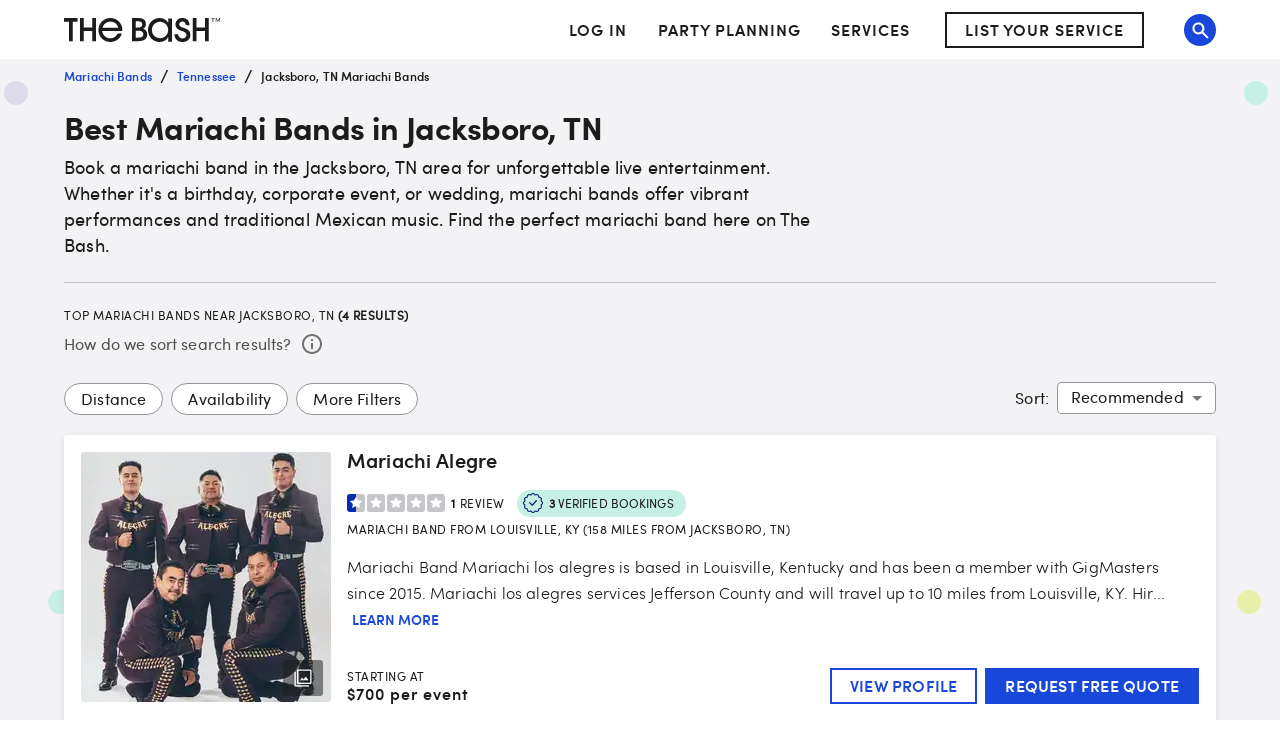

--- FILE ---
content_type: application/javascript; charset=UTF-8
request_url: https://www.thebash.com/_next/static/chunks/7354-c5e8c9b7c052b598.js
body_size: 11333
content:
(self.webpackChunk_N_E=self.webpackChunk_N_E||[]).push([[7354],{68306:function(M,N,I){"use strict";var D=I(85893);I(67294);var g=I(45697),j=I.n(g),T=I(90642),u=I(67672),z=I(38966),x=I.n(z);let i=M=>{let{className:N,...I}=M;return(0,D.jsx)(T.Z,{component:"span",sx:{display:"inline-block",minWidth:24,minHeight:24,...(0,u.Z)(x(),null,null,!1)},...I,className:N})};i.propTypes={className:j().string},i.defaultProps={className:""},N.Z=i},88812:function(M,N,I){"use strict";var D=I(85893);I(67294);var g=I(45697),j=I.n(g),T=I(90642),u=I(67672),z=I(13790),x=I.n(z);let i=M=>{let{className:N,...I}=M;return(0,D.jsx)(T.Z,{component:"span",sx:{display:"inline-block",minWidth:26,minHeight:23,...(0,u.Z)(x(),null,null,!1)},className:N,...I})};i.propTypes={className:j().string},i.defaultProps={className:""},N.Z=i},65333:function(M,N,I){"use strict";var D=I(85893);I(67294);var g=I(45697),j=I.n(g),T=I(90642),u=I(67672),z=I(75955),x=I.n(z),i=I(22878);let A=M=>{let{className:N,sx:I}=M;return(0,D.jsx)(T.Z,{className:N,padding:0,children:(0,D.jsx)(T.Z,{...M,sx:M=>({minWidth:20,minHeight:20,...(0,u.Z)(x(),null,null,!1),...(0,i.Z)(M,I)})})})};A.propTypes={className:j().string},A.defaultProps={className:""},N.Z=A},88532:function(M,N,I){"use strict";I.r(N),I.d(N,{AttachmentIcon:function(){return i},ClockIcon:function(){return c},CreditCardIcon:function(){return t},DollarCircleIcon:function(){return a.Z},GuestsIcon:function(){return S},SquareFeetIcon:function(){return Q},TrophyIcon:function(){return d},VerifiedIcon:function(){return Y.Z}});var D=I(85893);I(67294);var g=I(45697),j=I.n(g),T=I(11877),u=I(95134),z=I.n(u);let x=M=>(0,D.jsx)(T.Z,{...M,src:z()});x.propTypes={alt:j().string},x.defaultProps={alt:"Sample floor plan URL"};var i=x,A=I(37668),L=I.n(A);let y=M=>(0,D.jsx)(T.Z,{...M,src:L()});y.propTypes={alt:j().string},y.defaultProps={alt:"Member Since"};var c=y,E=I(23721),O=I.n(E);let e=M=>(0,D.jsx)(T.Z,{...M,src:O()});e.propTypes={alt:j().string},e.defaultProps={alt:"Accepts Online Payment"};var t=e,a=I(68306),n=I(13790),s=I.n(n);let C=M=>(0,D.jsx)(T.Z,{...M,src:s()});C.propTypes={alt:j().string},C.defaultProps={alt:"Max capacity"};var S=C,l=I(33298),w=I.n(l);let o=M=>(0,D.jsx)(T.Z,{...M,src:w()});o.propTypes={alt:j().string},o.defaultProps={alt:"Square footage"};var Q=o,r=I(15222),k=I.n(r);let m=M=>(0,D.jsx)(T.Z,{...M,src:k()});m.propTypes={alt:j().string},m.defaultProps={alt:"Awards &amp; Badges"};var d=m,Y=I(65333)},11791:function(M,N,I){"use strict";var D=I(85893);I(67294);var g=I(90642),j=I(76728),T=I.n(j),u=I(52727),z=I.n(u);N.Z=()=>(0,D.jsx)(g.Z,{sx:{height:61,width:61,background:"url(".concat(T(),")"),"&:hover,&:focus,&:active":{background:"url(".concat(z(),")")}}})},17168:function(M,N,I){"use strict";I.d(N,{ZF:function(){return k},__:function(){return c},GO:function(){return O},ZP:function(){return x}});var D=I(85893);I(67294);var g=I(45697),j=I.n(g),T=I(90642),u=I(22878);let z=M=>{let{numberOfBookings:N,numberOfReviews:I,rating:g,stackOnMobile:j,showBookings:z,showShortReviewsCopyOnDesktop:x,sx:i,reviewsSx:A,bookingsSx:L}=M,y=!!g&&g>0,E=z&&!!N&&N>0;if(!(y||E))return null;let e={},t={},a={};return j&&(e={flexWrap:"nowrap",flexDirection:"column"},t={marginBottom:"16px"},a={marginBottom:"12px"}),(0,D.jsxs)(T.Z,{sx:M=>({display:"flex",marginBottom:.5,...e,[M.breakpoints.up("md")]:{alignItems:"center",flexWrap:"wrap",flexDirection:"row"},...(0,u.Z)(M,i)}),children:[y&&(0,D.jsx)(O,{rating:g,numberOfReviews:I,showShortReviewsCopyOnDesktop:x,sx:M=>({...t,[M.breakpoints.up("md")]:{margin:"4px 12px 4px 0"},...(0,u.Z)(M,A)})}),E&&(0,D.jsx)(c,{numberOfBookings:N,sx:M=>({[M.breakpoints.down("md")]:{...a},...(0,u.Z)(M,L)})})]})};z.propTypes={lazyLoadStarRating:j().bool,numberOfBookings:j().number,numberOfReviews:j().number,rating:j().number,stackOnMobile:j().bool,showBookings:j().bool,showShortReviewsCopyOnDesktop:j().bool},z.defaultProps={lazyLoadStarRating:!1,numberOfBookings:null,numberOfReviews:null,rating:null,stackOnMobile:!1,showBookings:!0,showShortReviewsCopyOnDesktop:!1};var x=z,i=I(69271),A=I(65333),L=I(81873);let y=M=>{let{numberOfBookings:N,sx:I}=M,g="verified booking";return N>1&&(g+="s"),(0,D.jsx)(L.Z,{sx:M=>({width:"fit-content",height:27,backgroundColor:M.palette.green[100],border:"none","& .MuiChip-avatar":{marginLeft:"2px"},...(0,u.Z)(M,I)}),avatar:(0,D.jsx)(A.Z,{}),label:(0,D.jsx)(D.Fragment,{children:(0,D.jsxs)(i.Z,{variant:"body1",fontSize:12,textTransform:"uppercase",children:[(0,D.jsx)("b",{children:N})," ",g]})}),variant:"outlined"})};y.propTypes={numberOfBookings:j().number.isRequired};var c=y;let E=M=>{let{numberOfReviews:N,rating:I,showShortReviewsCopyOnDesktop:g,sx:j}=M;return(0,D.jsxs)(T.Z,{display:"flex",alignItems:"center",sx:j,children:[(0,D.jsx)(k,{stars:I}),(0,D.jsxs)(i.Z,{variant:"small",children:[(0,D.jsx)(T.Z,{component:"span",sx:M=>({marginRight:.5,[M.breakpoints.up("md")]:{fontWeight:g?"none":"bold","&::before":{content:g?'"("':'""'},"&::after":{content:g?'")"':'""'}}}),children:N}),(0,D.jsx)(T.Z,{component:"span",sx:M=>({[M.breakpoints.up("md")]:{display:g?"none":"initial"}}),children:N>1?"reviews":"review"})]})]})};E.propTypes={numberOfReviews:j().number.isRequired,rating:j().number.isRequired,showShortReviewsCopy:j().bool},E.defaultProps={showShortReviewsCopy:!1};var O=E,e=I(67672),t=I(77855),a=I.n(t),n=I(97279),s=I.n(n),C=I(72628),S=I.n(C);let l=Object.freeze({full:"starFull",halfFull:"starHalfFull",empty:"starEmpty"}),w=M=>{let{type:N}=M;return(0,D.jsx)(T.Z,{display:"flex",mr:"2px",sx:{"& .starFull":{...(0,e.Z)(a(),null,null,!1)},"& .starHalfFull":{...(0,e.Z)(s(),null,null,!1)},"& .starEmpty":{...(0,e.Z)(S(),null,null,!1)}},children:(0,D.jsx)(T.Z,{component:"span",sx:{minWidth:18,minHeight:18,height:18},className:N})})};w.propTypes={type:j().oneOf(Object.values(l))},w.defaultProps={type:l.full};var o=I(53450);let Q=(M,N)=>(0,D.jsx)(w,{type:N},M),r=M=>{let{stars:N,sx:I}=M;return(0,D.jsxs)(T.Z,{display:"flex",mr:"4px",sx:I,children:[Array.from({length:Math.floor(N)},(M,N)=>Q(N,l.full)),N%1==.5&&Q(.5,l.halfFull),Array.from({length:5-Math.round(N)},(M,N)=>Q(N,l.empty))]})};r.propTypes={stars:j().oneOf([0,.5,1,1.5,2,2.5,3,3.5,4,4.5,5]),sx:o.Z},r.defaultProps={stars:0,sx:{}};var k=r},35364:function(M,N,I){"use strict";I.d(N,{A:function(){return D}});let D="Request Free Quote"},69987:function(M,N,I){"use strict";I.d(N,{Kg:function(){return D},Yn:function(){return j},nw:function(){return g}});let D=2803,g="Check Availability",j={"austin-tx":"https://media-api.xogrp.com/images/df7a90ad-07e4-4287-889b-285712648885","charlotte-nc":"https://media-api.xogrp.com/images/a8bae15f-44f8-4caa-ba12-4926489dce16","chicago-il":"https://media-api.xogrp.com/images/f6fc1f1e-da4c-4420-9db1-7769242a0ccc","denver-co":"https://media-api.xogrp.com/images/ce41a6b3-106e-4d36-954d-33ceffa2fe66","houston-tx":"https://media-api.xogrp.com/images/87f4dfd5-8517-4257-abf1-875e224b2a1d","los-angeles-ca":"https://media-api.xogrp.com/images/33e35cb4-3ea9-4360-aeb8-c67a777ad8ad","miami-fl":"https://media-api.xogrp.com/images/69397423-6a79-487b-ba4e-c9fde8f0f219","new-york-city-ny":"https://media-api.xogrp.com/images/1a64868d-1794-46db-b991-ff2288120ab5","philadelphia-pa":"https://media-api.xogrp.com/images/a4be3810-c1c9-44e8-bf56-b97a1b360552","phoenix-az":"https://media-api.xogrp.com/images/97949184-a005-401f-8484-a8df05890269","san-francisco-ca":"https://media-api.xogrp.com/images/cbd71697-8c72-4c3c-a082-7441a989f649","seattle-wa":"https://media-api.xogrp.com/images/cd996e39-f4f8-47ae-b24b-2a8c78584a0b","washington-dc":"https://media-api.xogrp.com/images/665c96b8-acb4-45c4-8b6e-1c9823aa931b"}},11875:function(M,N,I){"use strict";I.d(N,{$4:function(){return u},Cw:function(){return z},Gr:function(){return i},e9:function(){return x}});var D=I(99245),g=I.n(D),j=I(9338),T=I(71544);let u=M=>({"@context":"http://schema.org","@type":"WebPage",id:"https://".concat(j.gmConfig.domains.www).concat((0,T.N)(M.asPath))}),z=(M,N)=>({"@context":"https://schema.org/","@type":"Review",itemReviewed:{"@type":"LocalBusiness",image:N.thumbnailUrl,name:N.profileName,address:{"@type":"PostalAddress",addressLocality:M.gigRequestState,addressRegion:M.gigRequestCity}},reviewRating:{"@type":"Rating",ratingValue:M.satisfactionScore,worstRating:0,bestRating:"5.0"},author:{"@type":"Person",name:"".concat(M.clientFirstname," ").concat(M.clientLastNameAbbreviation,".")},reviewBody:M.text,datePublished:M.dateAdded}),x=M=>{let N="https://".concat(j.gmConfig.domains.www).concat(M.profileUrl),I={"@context":"https://schema.org/","@type":"LocalBusiness",address:{"@type":"PostalAddress",addressLocality:M.cityName,addressRegion:M.stateOrProvinceAbbreviation},name:M.profileName,description:M.primaryServiceName,url:N};return g()(M.thumbnailPhotoUrl)?I.image=["https://".concat(j.gmConfig.domains.www,"/images-next/search/fallback-thumbnail.svg")]:I.image=[M.thumbnailPhotoUrl],M.numberOfReviews>0&&(I.aggregateRating={"@type":"AggregateRating",ratingCount:M.numberOfReviews,ratingValue:M.rating,bestRating:5,worstRating:0}),M.showPriceRange&&(I.priceRange="starting at $".concat(M.payRangeLow)),I},i=M=>({"@context":"https://schema.org","@type":"VideoObject",name:M.title,description:M.description||M.title,thumbnailUrl:M.thumbnailUrl,uploadDate:M.createdAt,embedUrl:M.url})},1599:function(M,N,I){"use strict";var D=I(35478);N.Z=function(M){let N=arguments.length>1&&void 0!==arguments[1]?arguments[1]:-30,I=arguments.length>2&&void 0!==arguments[2]?arguments[2]:1e3;(0,D.Z)(M,{offset:N,duration:I})}},18878:function(M,N){"use strict";N.Z=(M,N,I)=>{if(M&&N)switch(I){case"per event":return"".concat(M.toLocaleString()," per event");case"per hour":return"".concat(M.toLocaleString()," per hour")}return null}},33619:function(M,N,I){"use strict";I.d(N,{a9:function(){return g},qV:function(){return j}});var D=I(69987);let g=(M,N)=>M&&N?"".concat(M," to ").concat(N):!M&&N?"up to ".concat(N):"Not Available",j=M=>{if(!M)throw Error("isServiceTypeVenue requires serviceType");return M.id===D.Kg||M.searchCategoryId===D.Kg}},21022:function(M,N,I){"use strict";var D=I(45697),g=I.n(D);let j=g().oneOfType([g().arrayOf(g().node),g().node]);N.Z=j},95134:function(M){M.exports="[data-uri]"},37668:function(M){M.exports="[data-uri]"},23721:function(M){M.exports="[data-uri]"},38966:function(M){M.exports="[data-uri]"},13790:function(M){M.exports="[data-uri]"},52727:function(M){M.exports="[data-uri]"},76728:function(M){M.exports="[data-uri]"},72628:function(M){M.exports="[data-uri]"},77855:function(M){M.exports="[data-uri]"},97279:function(M){M.exports="[data-uri]"},33298:function(M){M.exports="[data-uri]"},15222:function(M){M.exports="[data-uri]"},75955:function(M){M.exports="[data-uri]"}}]);
//# sourceMappingURL=7354-c5e8c9b7c052b598.js.map